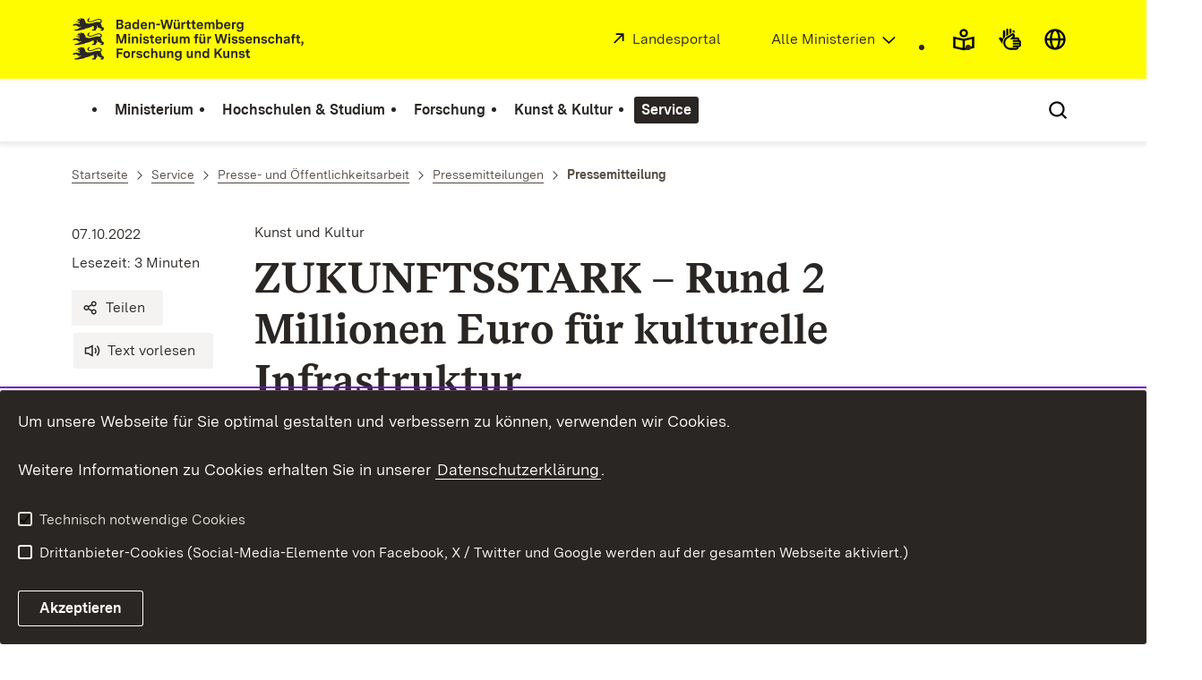

--- FILE ---
content_type: image/svg+xml
request_url: https://assets.baden-wuerttemberg.de/2024/current/media/images/logos/logo-m-mwk_de.svg
body_size: 58920
content:
<?xml version="1.0" encoding="UTF-8"?>
<svg width="277px" height="42px" viewBox="0 0 277 42" version="1.1" xmlns="http://www.w3.org/2000/svg" xmlns:xlink="http://www.w3.org/1999/xlink">
    <title>logo-m-mwk</title>
    <g id="logo-m-mwk" stroke="none" stroke-width="1" fill="none" fill-rule="evenodd">
        <g id="BaWue_MWK_Logo_rgb_pos" transform="translate(1, 1)" fill="#2A2623" fill-rule="nonzero">
            <g id="MInisterien_in_Pfade" transform="translate(40.8616, 14.8326)">
                <polygon id="Path" points="0 0.214500527 2.35837695 0.214500527 4.653675 7.04968387 6.93642341 0.214500527 9.29480036 0.214500527 9.29480036 9.04219435 7.71831396 9.04219435 7.71831396 2.39604385 5.52391884 9.04219435 3.78345061 9.04219435 1.57650585 2.39604385 1.57650585 9.04219435 1.94567899e-05 9.04219435 1.94567899e-05 0.214500527"></polygon>
                <path d="M11.1487017,0 L12.826091,0 L12.826091,1.65203345 L11.1487017,1.65203345 L11.1487017,0 L11.1487017,0 Z M11.1739566,2.53476392 L12.8009917,2.53476392 L12.8009917,9.0422138 L11.1739566,9.0422138 L11.1739566,2.53476392 Z" id="Shape"></path>
                <path d="M14.5410708,2.53476392 L16.1048519,2.53476392 L16.1048519,3.55638956 C16.4706201,2.81235971 17.202137,2.42133643 18.185814,2.42133643 C19.6361425,2.42133643 20.3549347,3.29153735 20.3549347,4.76704805 L20.3549347,9.04219435 L18.7280942,9.04219435 L18.7280942,5.05717339 C18.7280942,4.26259729 18.2741672,3.85904446 17.592985,3.85904446 C16.7480156,3.85904446 16.1553812,4.43910058 16.1553812,5.51107791 L16.1553812,9.04219435 L14.5410708,9.04219435 L14.5410708,2.53474446 L14.5410708,2.53476392 Z" id="Path"></path>
                <path d="M22.0070691,0 L23.6844584,0 L23.6844584,1.65203345 L22.0070691,1.65203345 L22.0070691,0 L22.0070691,0 Z M22.0323435,2.53476392 L23.6591841,2.53476392 L23.6591841,9.0422138 L22.0323435,9.0422138 L22.0323435,2.53476392 Z" id="Shape"></path>
                <path d="M24.9708052,7.3396341 L26.5472916,7.01188119 C26.6607247,7.642289 27.1904747,7.93241434 27.9848954,7.93241434 C28.6660776,7.93241434 29.044376,7.71808891 29.044376,7.27673341 C29.044376,6.79736121 28.6155289,6.65866059 28.0101698,6.5452331 L27.1526701,6.39380838 C26.1562685,6.21730509 25.0717081,5.83900592 25.0717081,4.43910058 C25.0717081,3.11499514 26.055385,2.42131697 27.6824202,2.42131697 C29.1956331,2.42131697 30.2298587,3.02664622 30.4569195,4.25004827 L28.905688,4.57780119 C28.8426091,3.95992294 28.375938,3.65726804 27.6193412,3.65726804 C26.9509032,3.65726804 26.6104094,3.90939614 26.6104094,4.32567309 C26.6104094,4.80485073 27.0139821,4.96882446 27.6193412,5.08225195 L28.6408227,5.27149881 C29.6244996,5.44800211 30.6081571,5.81375226 30.6081571,7.11277912 C30.6081571,8.51248991 29.4732425,9.18091441 27.9470909,9.18091441 C26.5598412,9.18091441 25.2609448,8.65119053 24.9708052,7.3396341 L24.9708052,7.3396341 Z" id="Path"></path>
                <path d="M32.2855269,7.18838448 L32.2855269,3.95992294 L31.1631426,3.95992294 L31.1631426,2.53474446 L32.2855269,2.53474446 L32.2855269,1.04668475 L33.9125621,0.592780233 L33.9125621,2.53474446 L35.2241832,2.53474446 L35.2241832,3.95992294 L33.9125621,3.95992294 L33.9125621,6.92351281 C33.9125621,7.41541456 34.0765439,7.61719098 34.5810001,7.61719098 L35.3628907,7.61719098 L35.3628907,9.04217489 L34.1396228,9.04217489 C32.9036302,9.04217489 32.2855269,8.43684565 32.2855269,7.18836502 L32.2855269,7.18838448 Z" id="Path"></path>
                <path d="M36.2331345,5.87682806 C36.2331345,3.90939614 37.3051647,2.42133643 39.3733826,2.42133643 C41.4921491,2.42133643 42.3498628,3.94721828 42.3498628,5.82630127 L42.3498628,6.24257821 L37.8221705,6.24257821 C37.9230734,7.32708509 38.452804,7.86933854 39.4364809,7.86933854 C40.1680173,7.86933854 40.6093946,7.59193731 40.811181,7.03695975 L42.3371381,7.36488777 C41.9335653,8.55029259 40.8995342,9.18089496 39.4112066,9.18089496 C37.5069511,9.18089496 36.2331345,7.99549014 36.2331345,5.87682806 L36.2331345,5.87682806 Z M40.7606322,5.14534721 C40.710278,4.22481406 40.2689008,3.73289285 39.3733826,3.73289285 C38.4778643,3.73289285 38.0114073,4.22479461 37.8599751,5.14534721 L40.7606322,5.14534721 Z" id="Shape"></path>
                <path d="M43.7118381,2.53476392 L45.2755998,2.53476392 L45.2755998,3.69509018 C45.4899358,2.95106032 46.0449407,2.45915856 46.8773605,2.45915856 L47.4449151,2.45915856 L47.4449151,4.04831077 L46.8646358,4.04831077 C45.754801,4.04831077 45.3261485,4.7039917 45.3261485,5.83904484 L45.3261485,9.04223326 L43.7118381,9.04223326 L43.7118381,2.53478338 L43.7118381,2.53476392 Z" id="Path"></path>
                <path d="M48.5293003,0 L50.2066897,0 L50.2066897,1.65203345 L48.5293003,1.65203345 L48.5293003,0 L48.5293003,0 Z M48.5545553,2.53476392 L50.1815904,2.53476392 L50.1815904,9.0422138 L48.5545553,9.0422138 L48.5545553,2.53476392 Z" id="Shape"></path>
                <path d="M51.8588046,6.83518334 L51.8588046,2.53476392 L53.473115,2.53476392 L53.473115,6.57033112 C53.473115,7.37743678 53.9019621,7.78100907 54.5829497,7.78100907 C55.3900952,7.78100907 55.9198452,7.12532813 55.9198452,6.10389705 L55.9198452,2.53476392 L57.5466858,2.53476392 L57.5466858,9.04223326 L56.0205341,9.04223326 L56.0205341,7.93245325 C55.6800403,8.77738104 54.9612481,9.18093387 54.0279254,9.18093387 C52.6281455,9.18093387 51.8588046,8.31073295 51.8588046,6.83522225 L51.8588046,6.83518334 Z" id="Path"></path>
                <path d="M59.3249197,2.53476392 L60.901445,2.53476392 L60.901445,3.49331376 C61.2293892,2.78708658 61.8978466,2.42133643 62.6922674,2.42133643 C63.4866881,2.42133643 64.2056748,2.78708658 64.4327356,3.61946536 C64.8110339,2.78708658 65.5803749,2.42133643 66.5136976,2.42133643 C67.6613369,2.42133643 68.5819349,3.14009316 68.5819349,4.52746896 L68.5819349,9.0422138 L66.9676245,9.0422138 L66.9676245,4.90576812 C66.9676245,4.19954094 66.5893262,3.85906391 65.9839476,3.85906391 C65.30296,3.85906391 64.7732099,4.32569254 64.7732099,5.24624515 L64.7732099,9.0422138 L63.1463694,9.0422138 L63.1463694,4.90576812 C63.1463694,4.19954094 62.768071,3.85906391 62.1626925,3.85906391 C61.4942544,3.85906391 60.9519548,4.32569254 60.9519548,5.24624515 L60.9519548,9.0422138 L59.3249197,9.0422138 L59.3249197,2.53476392 L59.3249197,2.53476392 Z" id="Path"></path>
                <path d="M73.6772012,3.95994239 L72.6933492,3.95994239 L72.6933492,2.53476392 L73.6772012,2.53476392 L73.6772012,1.97996147 C73.6772012,0.655856035 74.3076401,0.075605356 75.4427493,0.075605356 L76.6660171,0.075605356 L76.6660171,1.43770803 L75.8841265,1.43770803 C75.4427298,1.43770803 75.3040418,1.61421132 75.3040418,2.05558628 L75.3040418,2.53476392 L76.5147795,2.53476392 L76.5147795,3.95994239 L75.3040418,3.95994239 L75.3040418,9.0422138 L73.6772012,9.0422138 L73.6772012,3.95994239 Z" id="Path"></path>
                <path d="M77.6498691,6.83518334 L77.6498691,2.53476392 L79.2641795,2.53476392 L79.2641795,6.57033112 C79.2641795,7.37743678 79.6928321,7.78100907 80.3740143,7.78100907 C81.1811597,7.78100907 81.7107152,7.12532813 81.7107152,6.10389705 L81.7107152,2.53476392 L83.3377503,2.53476392 L83.3377503,9.04223326 L81.8117932,9.04223326 L81.8117932,7.93245325 C81.4711048,8.77738104 80.7523126,9.18093387 79.8189899,9.18093387 C78.41921,9.18093387 77.6498691,8.31073295 77.6498691,6.83522225 L77.6498691,6.83518334 Z M78.5957415,0.227049538 L79.9957159,0.227049538 L79.9957159,1.67730657 L78.5957415,1.67730657 L78.5957415,0.227049538 Z M81.0171974,0.227049538 L82.4171718,0.227049538 L82.4171718,1.67730657 L81.0171974,1.67730657 L81.0171974,0.227049538 Z" id="Shape"></path>
                <path d="M85.1287673,2.53476392 L86.6925289,2.53476392 L86.6925289,3.69509018 C86.9070401,2.95106032 87.4618699,2.45915856 88.2942897,2.45915856 L88.8618443,2.45915856 L88.8618443,4.04831077 L88.281565,4.04831077 C87.1717302,4.04831077 86.7430777,4.7039917 86.7430777,5.83904484 L86.7430777,9.04223326 L85.1287673,9.04223326 L85.1287673,2.53478338 L85.1287673,2.53476392 Z" id="Path"></path>
                <polygon id="Path" points="92.0399163 0.214500527 93.7676598 0.214500527 95.3188913 6.82263433 96.983731 0.214500527 98.9007112 0.214500527 100.565376 6.82263433 102.116607 0.214500527 103.844545 0.214500527 101.599601 9.04219435 99.6826212 9.04219435 97.942153 2.53474446 96.2016848 9.04219435 94.2847045 9.04219435 92.0399552 0.214500527"></polygon>
                <path d="M104.954361,0 L106.63175,0 L106.63175,1.65203345 L104.954361,1.65203345 L104.954361,0 L104.954361,0 Z M104.979635,2.53476392 L106.60667,2.53476392 L106.60667,9.0422138 L104.979635,9.0422138 L104.979635,2.53476392 Z" id="Shape"></path>
                <path d="M107.918077,7.3396341 L109.494583,7.01188119 C109.608016,7.642289 110.137766,7.93241434 110.932362,7.93241434 C111.61335,7.93241434 111.991648,7.71808891 111.991648,7.27673341 C111.991648,6.79736121 111.562801,6.65866059 110.957442,6.5452331 L110.099942,6.39380838 C109.10354,6.21730509 108.01898,5.83900592 108.01898,4.43910058 C108.01898,3.11499514 109.002657,2.42131697 110.629498,2.42131697 C112.1431,2.42131697 113.177131,3.02664622 113.404172,4.25004827 L111.852941,4.57780119 C111.789862,3.95992294 111.323191,3.65726804 110.566594,3.65726804 C109.898156,3.65726804 109.557662,3.90939614 109.557662,4.32567309 C109.557662,4.80485073 109.961235,4.96882446 110.566594,5.08225195 L111.588075,5.27149881 C112.571752,5.44800211 113.555604,5.81375226 113.555604,7.11277912 C113.555604,8.51248991 112.420495,9.18091441 110.894363,9.18091441 C109.507113,9.18091441 108.208042,8.65119053 107.918077,7.3396341 L107.918077,7.3396341 Z" id="Path"></path>
                <path d="M114.438398,7.3396341 L116.014904,7.01188119 C116.128337,7.642289 116.658087,7.93241434 117.452682,7.93241434 C118.13367,7.93241434 118.511968,7.71808891 118.511968,7.27673341 C118.511968,6.79736121 118.083121,6.65866059 117.477762,6.5452331 L116.620263,6.39380838 C115.623861,6.21730509 114.539301,5.83900592 114.539301,4.43910058 C114.539301,3.11499514 115.522978,2.42131697 117.149818,2.42131697 C118.66342,2.42131697 119.697451,3.02664622 119.924493,4.25004827 L118.373261,4.57780119 C118.310182,3.95992294 117.843511,3.65726804 117.086914,3.65726804 C116.418476,3.65726804 116.077982,3.90939614 116.077982,4.32567309 C116.077982,4.80485073 116.481555,4.96882446 117.086914,5.08225195 L118.108396,5.27149881 C119.092073,5.44800211 120.075925,5.81375226 120.075925,7.11277912 C120.075925,8.51248991 118.940816,9.18091441 117.414683,9.18091441 C116.027434,9.18091441 114.728362,8.65119053 114.438398,7.3396341 L114.438398,7.3396341 Z" id="Path"></path>
                <path d="M120.958718,5.87682806 C120.958718,3.90939614 122.030748,2.42133643 124.098966,2.42133643 C126.217733,2.42133643 127.075446,3.94721828 127.075446,5.82630127 L127.075446,6.24257821 L122.547754,6.24257821 C122.648657,7.32708509 123.178388,7.86933854 124.162065,7.86933854 C124.893601,7.86933854 125.334978,7.59193731 125.536765,7.03695975 L127.062722,7.36488777 C126.659149,8.55029259 125.625118,9.18089496 124.13679,9.18089496 C122.232535,9.18089496 120.958718,7.99549014 120.958718,5.87682806 L120.958718,5.87682806 Z M125.486216,5.14534721 C125.435862,4.22481406 124.994484,3.73289285 124.098966,3.73289285 C123.203448,3.73289285 122.736991,4.22479461 122.585559,5.14534721 L125.486216,5.14534721 Z" id="Shape"></path>
                <path d="M128.437402,2.53476392 L130.001183,2.53476392 L130.001183,3.55638956 C130.366952,2.81235971 131.098469,2.42133643 132.082145,2.42133643 C133.532474,2.42133643 134.251266,3.29153735 134.251266,4.76704805 L134.251266,9.04219435 L132.624426,9.04219435 L132.624426,5.05717339 C132.624426,4.26259729 132.170499,3.85904446 131.489317,3.85904446 C130.644347,3.85904446 130.051713,4.43910058 130.051713,5.51107791 L130.051713,9.04219435 L128.437402,9.04219435 L128.437402,2.53474446 L128.437402,2.53476392 Z" id="Path"></path>
                <path d="M135.550532,7.3396341 L137.127038,7.01188119 C137.240471,7.642289 137.770221,7.93241434 138.564817,7.93241434 C139.245805,7.93241434 139.624103,7.71808891 139.624103,7.27673341 C139.624103,6.79736121 139.195256,6.65866059 138.589897,6.5452331 L137.732397,6.39380838 C136.735996,6.21730509 135.651435,5.83900592 135.651435,4.43910058 C135.651435,3.11499514 136.635112,2.42131697 138.261953,2.42131697 C139.775555,2.42131697 140.809586,3.02664622 141.036627,4.25004827 L139.485396,4.57780119 C139.422317,3.95992294 138.955646,3.65726804 138.199049,3.65726804 C137.530611,3.65726804 137.190117,3.90939614 137.190117,4.32567309 C137.190117,4.80485073 137.59369,4.96882446 138.199049,5.08225195 L139.22053,5.27149881 C140.204207,5.44800211 141.188059,5.81375226 141.188059,7.11277912 C141.188059,8.51248991 140.05295,9.18091441 138.526818,9.18091441 C137.139568,9.18091441 135.840497,8.65119053 135.550532,7.3396341 L135.550532,7.3396341 Z" id="Path"></path>
                <path d="M142.070833,5.8642985 C142.070833,3.93466927 143.092334,2.42133643 145.26165,2.42133643 C146.850686,2.42133643 147.859617,3.22844209 148.073953,4.57782065 L146.459643,4.90574866 C146.409289,4.19952148 145.967912,3.82124178 145.248905,3.82124178 C144.113991,3.82124178 143.722948,4.66616957 143.722948,5.81375226 C143.722948,6.99915708 144.139071,7.76846006 145.223826,7.76846006 C145.967892,7.76846006 146.396545,7.41543402 146.459643,6.67140416 L148.073953,7.01188119 C147.847087,8.36124029 146.762332,9.18089496 145.160747,9.18089496 C143.004156,9.18089496 142.070833,7.69283524 142.070833,5.86427905 L142.070833,5.8642985 Z" id="Path"></path>
                <path d="M149.461184,0.0755859002 L151.075514,0.0755859002 L151.075514,3.46802118 C151.453812,2.78706713 152.160074,2.42131697 153.105927,2.42131697 C154.556255,2.42131697 155.275242,3.29151789 155.275242,4.76702859 L155.275242,9.04217489 L153.648207,9.04217489 L153.648207,5.05715393 C153.648207,4.26257783 153.19428,3.859025 152.513098,3.859025 C151.668128,3.859025 151.075494,4.43908112 151.075494,5.51105845 L151.075494,9.04217489 L149.461184,9.04217489 L149.461184,0.0755859002 L149.461184,0.0755859002 Z" id="Path"></path>
                <path d="M156.599413,7.25147974 C156.599413,5.82630127 157.721797,5.46074567 158.66765,5.3218505 L159.979271,5.14534721 C160.471197,5.0697224 160.799161,4.95610035 160.799161,4.45184415 C160.799161,3.92212026 160.433393,3.66981705 159.714406,3.66981705 C158.819082,3.66981705 158.428059,4.02301819 158.314626,4.61562332 L156.788475,4.28787041 C157.103889,3.00139255 158.200999,2.42131697 159.802759,2.42131697 C161.568307,2.42131697 162.426002,3.12754415 162.426002,4.5905253 L162.426002,9.04219435 L160.912594,9.04219435 L160.912594,7.93241434 C160.521552,8.70171732 159.777485,9.18089496 158.718199,9.18089496 C157.482206,9.18089496 156.599413,8.4999409 156.599413,7.25146028 L156.599413,7.25147974 Z M159.184851,7.84408487 C160.143253,7.84408487 160.799161,7.25147974 160.799161,6.33075203 L160.799161,5.97772599 C160.559376,6.06607492 160.307235,6.12895616 159.941467,6.17950241 L159.20993,6.2929299 C158.743279,6.3560057 158.226253,6.50743042 158.226253,7.087506 C158.226253,7.59195677 158.579472,7.84408487 159.184851,7.84408487 Z" id="Shape"></path>
                <path d="M164.519494,3.95994239 L163.535642,3.95994239 L163.535642,2.53476392 L164.519494,2.53476392 L164.519494,1.97996147 C164.519494,0.655856035 165.149933,0.075605356 166.285042,0.075605356 L167.50831,0.075605356 L167.50831,1.43770803 L166.726419,1.43770803 C166.285022,1.43770803 166.146334,1.61421132 166.146334,2.05558628 L166.146334,2.53476392 L167.357072,2.53476392 L167.357072,3.95994239 L166.146334,3.95994239 L166.146334,9.0422138 L164.519494,9.0422138 L164.519494,3.95994239 Z" id="Path"></path>
                <path d="M169.072091,7.18838448 L169.072091,3.95992294 L167.949706,3.95992294 L167.949706,2.53474446 L169.072091,2.53474446 L169.072091,1.04668475 L170.699126,0.592780233 L170.699126,2.53474446 L172.010747,2.53474446 L172.010747,3.95992294 L170.699126,3.95992294 L170.699126,6.92351281 C170.699126,7.41541456 170.863108,7.61719098 171.367564,7.61719098 L172.149454,7.61719098 L172.149454,9.04217489 L170.926187,9.04217489 C169.690194,9.04217489 169.072091,8.43684565 169.072091,7.18836502 L169.072091,7.18838448 Z" id="Path"></path>
                <path d="M174.154788,8.92878631 L173.309624,8.92878631 L173.309624,7.25147974 L175.138445,7.25147974 L175.138445,8.80263471 C175.138445,10.4799413 174.104239,11.0978195 173.070014,11.2492443 L172.868227,10.3790433 C173.839354,10.1897965 174.129494,9.72316786 174.154768,8.92878631 L174.154788,8.92878631 Z" id="Path"></path>
                <polygon id="Path" points="0.200638417 13.7796306 5.92632416 13.7796306 5.92632416 15.3433151 1.86528353 15.3433151 1.86528353 17.4367236 5.5102018 17.4367236 5.5102018 19.0006026 1.86528353 19.0006026 1.86528353 22.6073439 0.20061896 22.6073439 0.20061896 13.7796501"></polygon>
                <path d="M6.50662292,19.3663333 C6.50662292,17.2727498 7.75516512,15.9864471 9.68469497,15.9864471 C11.6269496,15.9864471 12.8629616,17.2727304 12.8629616,19.3663333 C12.8629616,21.4599363 11.626969,22.7460251 9.68469497,22.7460251 C7.75516512,22.7460251 6.50662292,21.4597418 6.50662292,19.3663333 Z M9.68467552,21.2201432 C10.6054486,21.2201432 11.2233574,20.6400871 11.2233574,19.3663333 C11.2233574,18.0925796 10.6054486,17.5123289 9.68467552,17.5123289 C8.76390239,17.5123289 8.1587184,18.0925796 8.1587184,19.3663333 C8.1587184,20.6400871 8.77662713,21.2201432 9.68467552,21.2201432 Z" id="Shape"></path>
                <path d="M14.2376422,16.0998746 L15.8014038,16.0998746 L15.8014038,17.2602008 C16.0157398,16.516171 16.5707448,16.0242692 17.4031646,16.0242692 L17.9707192,16.0242692 L17.9707192,17.6134214 L17.3904399,17.6134214 C16.2806051,17.6134214 15.8519526,18.2691023 15.8519526,19.4041555 L15.8519526,22.6073439 L14.2376422,22.6073439 L14.2376422,16.099894 L14.2376422,16.0998746 Z" id="Path"></path>
                <path d="M18.702061,20.9047447 L20.2785668,20.5769918 C20.3919999,21.2073996 20.9217499,21.497525 21.7163458,21.497525 C22.3973334,21.497525 22.7756318,21.2831996 22.7756318,20.841844 C22.7756318,20.3624718 22.3467847,20.2237712 21.7414256,20.1103437 L20.8839259,19.958919 C19.8875243,19.7824157 18.8029639,19.4041166 18.8029639,18.0042112 C18.8029639,16.6801058 19.7866408,15.9864276 21.4134814,15.9864276 C22.9270834,15.9864276 23.9611145,16.5917569 24.1881558,17.8151589 L22.6369243,18.1429118 C22.5738454,17.5250336 22.1071743,17.2223787 21.3505776,17.2223787 C20.6821396,17.2223787 20.3416457,17.4745068 20.3416457,17.8907837 C20.3416457,18.3699614 20.7452185,18.5339351 21.3505776,18.6473626 L22.372059,18.8366095 C23.355736,19.0131127 24.339588,19.3788629 24.339588,20.6778898 C24.339588,22.0776006 23.2044789,22.7460251 21.6783467,22.7460251 C20.291097,22.7460251 18.9920255,22.2163012 18.702061,20.9047447 L18.702061,20.9047447 Z" id="Path"></path>
                <path d="M25.222362,19.4294091 C25.222362,17.4997799 26.2438629,15.9864471 28.4131783,15.9864471 C30.0022143,15.9864471 31.0111461,16.7935527 31.2254821,18.1429313 L29.6111717,18.4708593 C29.5608176,17.7646321 29.1194403,17.3863524 28.4004341,17.3863524 C27.2655195,17.3863524 26.874477,18.2312802 26.874477,19.3788629 C26.874477,20.5642677 27.2905993,21.3335707 28.3753543,21.3335707 C29.1194208,21.3335707 29.5480734,20.9805447 29.6111717,20.2365148 L31.2254821,20.5769918 C30.998616,21.9263509 29.913861,22.7460056 28.3122754,22.7460056 C26.1556848,22.7460056 25.222362,21.2579459 25.222362,19.4293897 L25.222362,19.4294091 Z" id="Path"></path>
                <path d="M32.6127123,13.640716 L34.2270422,13.640716 L34.2270422,17.0331513 C34.6053405,16.3521972 35.3116026,15.9864471 36.2574555,15.9864471 C37.7077841,15.9864471 38.4267708,16.856648 38.4267708,18.3321587 L38.4267708,22.607305 L36.7997357,22.607305 L36.7997357,18.622284 C36.7997357,17.8277079 36.3458088,17.4241551 35.6646266,17.4241551 C34.8196571,17.4241551 34.2270227,18.0042112 34.2270227,19.0761885 L34.2270227,22.607305 L32.6127123,22.607305 L32.6127123,13.640716 L32.6127123,13.640716 Z" id="Path"></path>
                <path d="M40.0914354,20.4003134 L40.0914354,16.099894 L41.7057458,16.099894 L41.7057458,20.1354612 C41.7057458,20.9425669 42.1345929,21.3461392 42.8155805,21.3461392 C43.622726,21.3461392 44.152476,20.6904582 44.152476,19.6690271 L44.152476,16.099894 L45.7793166,16.099894 L45.7793166,22.6073634 L44.2531649,22.6073634 L44.2531649,21.4975833 C43.9126711,22.3425111 43.1938789,22.746064 42.2605561,22.746064 C40.8607763,22.746064 40.0914354,21.875863 40.0914354,20.4003523 L40.0914354,20.4003134 Z" id="Path"></path>
                <path d="M47.5702946,16.0998746 L49.1340757,16.0998746 L49.1340757,17.1215002 C49.4998439,16.3774703 50.2313609,15.9864471 51.2150378,15.9864471 C52.6653664,15.9864471 53.3841586,16.856648 53.3841586,18.3321587 L53.3841586,22.607305 L51.757318,22.607305 L51.757318,18.622284 C51.757318,17.8277079 51.3033911,17.4241551 50.6222089,17.4241551 C49.7772394,17.4241551 49.184605,18.0042112 49.184605,19.0761885 L49.184605,22.607305 L47.5702946,22.607305 L47.5702946,16.0998551 L47.5702946,16.0998746 Z" id="Path"></path>
                <path d="M54.7841524,23.1621269 L56.3606388,22.8216499 C56.4487975,23.4397227 56.9154686,23.8936272 57.9118703,23.8936272 C58.9333518,23.8936272 59.5387109,23.3766469 59.5387109,22.3930185 L59.5387109,21.2957875 C59.1856674,21.9894656 58.4416009,22.3930185 57.5082976,22.3930185 C55.9823404,22.3930185 54.7085433,21.3588633 54.7085433,19.2401817 C54.7085433,17.0836975 56.0201644,15.9864665 57.5839261,15.9864665 C58.5550534,15.9864665 59.2109612,16.4152925 59.5134559,17.0080922 L59.5134559,16.099894 L61.1152167,16.099894 L61.1152167,22.1912421 C61.1152167,24.2468283 59.6648881,25.1673809 57.8991455,25.1673809 C56.3101095,25.1673809 55.1121161,24.4611538 54.7841524,23.1621463 L54.7841524,23.1621269 Z M57.9118703,21.0309353 C58.7568398,21.0309353 59.4883567,20.5011919 59.4883567,19.2527307 C59.4883567,18.0547964 58.8199187,17.4745457 57.9371252,17.4745457 C57.0543317,17.4745457 56.3606388,18.0295232 56.3606388,19.2654743 C56.3606388,20.4634087 57.0416265,21.0309353 57.9118703,21.0309353 L57.9118703,21.0309353 Z" id="Shape"></path>
                <path d="M65.9203239,20.4003134 L65.9203239,16.099894 L67.5346343,16.099894 L67.5346343,20.1354612 C67.5346343,20.9425669 67.9634814,21.3461392 68.6444691,21.3461392 C69.4516145,21.3461392 69.9813645,20.6904582 69.9813645,19.6690271 L69.9813645,16.099894 L71.6082051,16.099894 L71.6082051,22.6073634 L70.0820534,22.6073634 L70.0820534,21.4975833 C69.7415596,22.3425111 69.0227674,22.746064 68.0894447,22.746064 C66.6896648,22.746064 65.9203239,21.875863 65.9203239,20.4003523 L65.9203239,20.4003134 Z" id="Path"></path>
                <path d="M73.3991832,16.0998746 L74.9629643,16.0998746 L74.9629643,17.1215002 C75.3287325,16.3774703 76.0602494,15.9864471 77.0439263,15.9864471 C78.4942549,15.9864471 79.2130471,16.856648 79.2130471,18.3321587 L79.2130471,22.607305 L77.5862065,22.607305 L77.5862065,18.622284 C77.5862065,17.8277079 77.1322796,17.4241551 76.4510974,17.4241551 C75.6061279,17.4241551 75.0134936,18.0042112 75.0134936,19.0761885 L75.0134936,22.607305 L73.3991832,22.607305 L73.3991832,16.0998551 L73.3991832,16.0998746 Z" id="Path"></path>
                <path d="M80.5121575,19.3788824 C80.5121575,17.3610987 81.5714435,15.9864665 83.3624604,15.9864665 C84.2705088,15.9864665 84.9640266,16.3522167 85.3172647,16.982819 L85.3172647,13.6407549 L86.9315751,13.6407549 L86.9315751,22.6073439 L85.4181676,22.6073439 L85.4181676,21.5353666 C85.1533023,22.2037716 84.4723147,22.7460445 83.3624799,22.7460445 C81.5842071,22.7460445 80.5121575,21.3966854 80.5121575,19.3789018 L80.5121575,19.3788824 Z M83.7280341,21.2704949 C84.7497101,21.2704949 85.3172647,20.5011919 85.3172647,19.3157871 C85.3172647,18.1934581 84.7622597,17.4619772 83.7280341,17.4619772 C82.7065526,17.4619772 82.1642724,18.1934775 82.1642724,19.3536092 C82.1642724,20.5011919 82.7065526,21.2704949 83.7280341,21.2704949 Z" id="Shape"></path>
                <polygon id="Path" points="91.9886088 13.7796306 93.6532733 13.7796306 93.6532733 17.7141248 97.184564 13.7796306 99.3664289 13.7796306 96.0116503 17.3358256 99.3789591 22.6073244 97.3738007 22.6073244 94.8514419 18.5592277 93.6532539 19.845511 93.6532539 22.6073244 91.9885893 22.6073244 91.9885893 13.7796306"></polygon>
                <path d="M100.085416,20.4003134 L100.085416,16.099894 L101.699726,16.099894 L101.699726,20.1354612 C101.699726,20.9425669 102.128379,21.3461392 102.809561,21.3461392 C103.616706,21.3461392 104.146262,20.6904582 104.146262,19.6690271 L104.146262,16.099894 L105.773297,16.099894 L105.773297,22.6073634 L104.24734,22.6073634 L104.24734,21.4975833 C103.906651,22.3425111 103.187859,22.746064 102.254536,22.746064 C100.854757,22.746064 100.085416,21.875863 100.085416,20.4003523 L100.085416,20.4003134 Z" id="Path"></path>
                <path d="M107.5641,16.0998746 L109.127881,16.0998746 L109.127881,17.1215002 C109.493649,16.3774703 110.225166,15.9864471 111.208843,15.9864471 C112.659172,15.9864471 113.377964,16.856648 113.377964,18.3321587 L113.377964,22.607305 L111.751123,22.607305 L111.751123,18.622284 C111.751123,17.8277079 111.297196,17.4241551 110.616014,17.4241551 C109.771045,17.4241551 109.17841,18.0042112 109.17841,19.0761885 L109.17841,22.607305 L107.5641,22.607305 L107.5641,16.0998551 L107.5641,16.0998746 Z" id="Path"></path>
                <path d="M114.67723,20.9047447 L116.253736,20.5769918 C116.367169,21.2073996 116.896919,21.497525 117.691515,21.497525 C118.372502,21.497525 118.750801,21.2831996 118.750801,20.841844 C118.750801,20.3624718 118.321953,20.2237712 117.716594,20.1103437 L116.859095,19.958919 C115.862693,19.7824157 114.778133,19.4041166 114.778133,18.0042112 C114.778133,16.6801058 115.76181,15.9864276 117.38865,15.9864276 C118.902252,15.9864276 119.936283,16.5917569 120.163325,17.8151589 L118.612093,18.1429118 C118.549014,17.5250336 118.082343,17.2223787 117.325746,17.2223787 C116.657308,17.2223787 116.316815,17.4745068 116.316815,17.8907837 C116.316815,18.3699614 116.720387,18.5339351 117.325746,18.6473626 L118.347228,18.8366095 C119.330905,19.0131127 120.314757,19.3788629 120.314757,20.6778898 C120.314757,22.0776006 119.179648,22.7460251 117.653515,22.7460251 C116.266266,22.7460251 114.967194,22.2163012 114.67723,20.9047447 L114.67723,20.9047447 Z" id="Path"></path>
                <path d="M121.992166,20.7535146 L121.992166,17.525053 L120.869606,17.525053 L120.869606,16.0998746 L121.992166,16.0998746 L121.992166,14.6118148 L123.619006,14.1579103 L123.619006,16.0998746 L124.930627,16.0998746 L124.930627,17.525053 L123.619006,17.525053 L123.619006,20.4886429 C123.619006,20.9805447 123.782988,21.1823211 124.287444,21.1823211 L125.069335,21.1823211 L125.069335,22.607305 L123.846067,22.607305 C122.610074,22.607305 121.992166,22.0019757 121.992166,20.7534951 L121.992166,20.7535146 Z" id="Path"></path>
            </g>
            <g id="BAWUE_in_Pfade" transform="translate(40.8592, 1.3382)">
                <path d="M0,0.138700613 L4.06084607,0.138700613 C5.66260683,0.138700613 6.41941759,1.21067794 6.41941759,2.30790894 C6.41941759,3.16536629 5.97802085,4.02301819 5.0825221,4.31314353 C6.15455231,4.61581788 6.6968325,5.49854835 6.6968325,6.44435462 C6.6968325,7.75591105 5.70043083,8.96658899 3.8339799,8.96658899 L0,8.96658899 L0,0.138700613 Z M3.55656499,3.70781429 C4.32571135,3.70781429 4.71675391,3.22844209 4.71675391,2.64838597 C4.71675391,2.10613253 4.36371046,1.69003069 3.63219353,1.69003069 L1.66466457,1.69003069 L1.66466457,3.70781429 L3.55656499,3.70781429 Z M3.65727333,7.40270991 C4.59059608,7.40270991 5.00689356,6.82265378 5.00689356,6.17950241 C5.00689356,5.56162415 4.57804645,5.03191972 3.73307698,5.03191972 L1.66464511,5.03191972 L1.66464511,7.40270991 L3.65725387,7.40270991 L3.65727333,7.40270991 Z" id="Shape"></path>
                <path d="M7.74376345,7.17585493 C7.74376345,5.75067645 8.86614782,5.3849263 9.81200075,5.24622569 L11.1236219,5.0697224 C11.6155479,4.99409759 11.9435115,4.8806701 11.9435115,4.37604423 C11.9435115,3.8465149 11.5777433,3.59419224 10.8587566,3.59419224 C9.96343295,3.59419224 9.57240984,3.94739338 9.45897675,4.53999851 L7.93282507,4.2122456 C8.24823909,2.92576774 9.3453491,2.34569216 10.9471099,2.34569216 C12.7126579,2.34569216 13.5703521,3.05191934 13.5703521,4.51490049 L13.5703521,8.96656953 L12.0569446,8.96656953 L12.0569446,7.85678953 C11.6659021,8.62609251 10.9218355,9.10527015 9.86254949,9.10527015 C8.62655691,9.10527015 7.74376345,8.42431609 7.74376345,7.17583547 L7.74376345,7.17585493 Z M10.3292011,7.76846006 C11.2876037,7.76846006 11.9435115,7.17585493 11.9435115,6.25512722 L11.9435115,5.90210118 C11.7037261,5.99025555 11.4515855,6.05333135 11.0858173,6.1038776 L10.3542809,6.21730509 C9.88762929,6.28038089 9.37060402,6.43180561 9.37060402,7.01188119 C9.37060402,7.51633195 9.72382258,7.76846006 10.3292011,7.76846006 Z" id="Shape"></path>
                <path d="M14.907053,5.73812744 C14.907053,3.72034384 15.966339,2.34571162 17.757356,2.34571162 C18.6654044,2.34571162 19.3589222,2.71146177 19.7121602,3.34206414 L19.7121602,0 L21.3264706,0 L21.3264706,8.96658899 L19.8130631,8.96658899 L19.8130631,7.89461166 C19.5481978,8.5630167 18.8672102,9.1052896 17.7573755,9.1052896 C15.9791027,9.1052896 14.907053,7.7559305 14.907053,5.7381469 L14.907053,5.73812744 Z M18.1229296,7.62975944 C19.1446057,7.62975944 19.7121602,6.86045646 19.7121602,5.67505164 C19.7121602,4.55272262 19.1571553,3.82124178 18.1229296,3.82124178 C17.1014482,3.82124178 16.559168,4.55274208 16.559168,5.71287378 C16.559168,6.86045646 17.1014482,7.62975944 18.1229296,7.62975944 L18.1229296,7.62975944 Z" id="Shape"></path>
                <path d="M22.7137203,5.80120325 C22.7137203,3.83377133 23.7857505,2.34571162 25.8539683,2.34571162 C27.9727349,2.34571162 28.8304486,3.87178802 28.8304486,5.75067645 L28.8304486,6.1669534 L24.3027563,6.1669534 C24.4036592,7.25146028 24.9333898,7.79371372 25.9170667,7.79371372 C26.6486031,7.79371372 27.0899804,7.5163125 27.2917667,6.96133494 L28.8177238,7.28926296 C28.4141511,8.47466778 27.38012,9.10527015 25.8917923,9.10527015 C23.9875368,9.10527015 22.7137203,7.91986533 22.7137203,5.80120325 L22.7137203,5.80120325 Z M27.2414126,5.0697224 C27.1908638,4.14918925 26.7494865,3.65726804 25.8539683,3.65726804 C24.9584501,3.65726804 24.491993,4.1491698 24.3405608,5.0697224 L27.2414126,5.0697224 Z" id="Shape"></path>
                <path d="M30.2176593,2.45933367 L31.7814404,2.45933367 L31.7814404,3.48076475 C32.1472086,2.73673489 32.8787256,2.34571162 33.8624025,2.34571162 C35.3127311,2.34571162 36.0315232,3.21591253 36.0315232,4.69142324 L36.0315232,8.96656953 L34.4046827,8.96656953 L34.4046827,4.98135402 C34.4046827,4.18697247 33.9507558,3.78341964 33.2695736,3.78341964 C32.4246041,3.78341964 31.8319697,4.36347576 31.8319697,5.43545309 L31.8319697,8.96656953 L30.2176593,8.96656953 L30.2176593,2.45933367 L30.2176593,2.45933367 Z" id="Path"></path>
                <polygon id="Path" points="37.3558886 3.89686659 40.8493746 3.89686659 40.8493746 5.34712363 37.3558886 5.34712363"></polygon>
                <polygon id="Path" points="41.265497 0.138700613 42.9932405 0.138700613 44.544472 6.74702897 46.2093116 0.138700613 48.1262919 0.138700613 49.7909564 6.74702897 51.3421879 0.138700613 53.070126 0.138700613 50.8251821 8.96658899 48.9082019 8.96658899 47.1677337 2.45933367 45.4272654 8.96658899 43.5102852 8.96658899 41.2655359 0.138700613"></polygon>
                <path d="M53.7134647,6.75955853 L53.7134647,2.45933367 L55.3277751,2.45933367 L55.3277751,6.49490087 C55.3277751,7.30200653 55.7566222,7.70557881 56.4376099,7.70557881 C57.2447553,7.70557881 57.7745054,7.04970332 57.7745054,6.02827224 L57.7745054,2.45933367 L59.4013459,2.45933367 L59.4013459,8.96658899 L57.8751942,8.96658899 L57.8751942,7.85680898 C57.5347004,8.70173677 56.8159082,9.1052896 55.8825855,9.1052896 C54.4828056,9.1052896 53.7134647,8.23508869 53.7134647,6.75957798 L53.7134647,6.75955853 Z M54.6593371,0.151424726 L56.0591169,0.151424726 L56.0591169,1.60168176 L54.6593371,1.60168176 L54.6593371,0.151424726 Z M57.080793,0.151424726 L58.4805728,0.151424726 L58.4805728,1.60168176 L57.080793,1.60168176 L57.080793,0.151424726 Z" id="Shape"></path>
                <path d="M60.8894985,2.45933367 L62.4532602,2.45933367 L62.4532602,3.61946536 C62.6675961,2.87543551 63.2226011,2.38353375 64.0550209,2.38353375 L64.6225755,2.38353375 L64.6225755,3.9724914 L64.0422962,3.9724914 C62.9324614,3.9724914 62.5038089,4.62836689 62.5038089,5.76342002 L62.5038089,8.96660845 L60.8894985,8.96660845 L60.8894985,2.45933367 Z" id="Path"></path>
                <path d="M66.3628491,7.11277912 L66.3628491,3.88431758 L65.2404648,3.88431758 L65.2404648,2.45933367 L66.3628491,2.45933367 L66.3628491,0.971079395 L67.9898843,0.517174877 L67.9898843,2.45933367 L69.3015054,2.45933367 L69.3015054,3.88431758 L67.9898843,3.88431758 L67.9898843,6.84790745 C67.9898843,7.33980921 68.1538661,7.54158562 68.6583223,7.54158562 L69.4402128,7.54158562 L69.4402128,8.96656953 L68.216945,8.96656953 C66.9809524,8.96656953 66.3628491,8.36124029 66.3628491,7.11275967 L66.3628491,7.11277912 Z" id="Path"></path>
                <path d="M71.1552316,7.11277912 L71.1552316,3.88431758 L70.0328472,3.88431758 L70.0328472,2.45933367 L71.1552316,2.45933367 L71.1552316,0.971079395 L72.7822667,0.517174877 L72.7822667,2.45933367 L74.0938878,2.45933367 L74.0938878,3.88431758 L72.7822667,3.88431758 L72.7822667,6.84790745 C72.7822667,7.33980921 72.9462485,7.54158562 73.4507047,7.54158562 L74.2325953,7.54158562 L74.2325953,8.96656953 L73.0093275,8.96656953 C71.7733349,8.96656953 71.1552316,8.36124029 71.1552316,7.11275967 L71.1552316,7.11277912 Z" id="Path"></path>
                <path d="M75.1026446,5.80120325 C75.1026446,3.83377133 76.1746748,2.34571162 78.2428926,2.34571162 C80.3616592,2.34571162 81.2193729,3.87178802 81.2193729,5.75067645 L81.2193729,6.1669534 L76.6916806,6.1669534 C76.7925835,7.25146028 77.3223141,7.79371372 78.305991,7.79371372 C79.0375274,7.79371372 79.4789047,7.5163125 79.680691,6.96133494 L81.2066481,7.28926296 C80.8030754,8.47466778 79.7690443,9.10527015 78.2807166,9.10527015 C76.3764611,9.10527015 75.1026446,7.91986533 75.1026446,5.80120325 L75.1026446,5.80120325 Z M79.6303368,5.0697224 C79.5797881,4.14918925 79.1384108,3.65726804 78.2428926,3.65726804 C77.3473744,3.65726804 76.8809173,4.1491698 76.7294851,5.0697224 L79.6303368,5.0697224 L79.6303368,5.0697224 Z" id="Shape"></path>
                <path d="M82.5940534,2.45933367 L84.1705593,2.45933367 L84.1705593,3.41768895 C84.4985035,2.71146177 85.166961,2.34571162 85.9613817,2.34571162 C86.7558024,2.34571162 87.4747892,2.71146177 87.7018499,3.54384055 C88.0801483,2.71146177 88.8494892,2.34571162 89.782812,2.34571162 C90.9304513,2.34571162 91.8512438,3.06466291 91.8512438,4.45184415 L91.8512438,8.96658899 L90.2369334,8.96658899 L90.2369334,4.83014331 C90.2369334,4.12391613 89.8584405,3.7834391 89.2530814,3.7834391 C88.5720938,3.7834391 88.0423437,4.25006773 88.0423437,5.17062033 L88.0423437,8.96658899 L86.4155032,8.96658899 L86.4155032,4.83014331 C86.4155032,4.12391613 86.0372048,3.7834391 85.4318262,3.7834391 C84.7633882,3.7834391 84.2210886,4.25006773 84.2210886,5.17062033 L84.2210886,8.96658899 L82.5940534,8.96658899 L82.5940534,2.45933367 L82.5940534,2.45933367 Z" id="Path"></path>
                <path d="M94.9284324,7.94515791 L94.9284324,8.96658899 L93.4150249,8.96658899 L93.4150249,0 L95.0293353,0 L95.0293353,3.45549163 C95.3698292,2.78708658 96.0760912,2.34571162 97.0344937,2.34571162 C98.8127665,2.34571162 99.834248,3.72034384 99.834248,5.70032477 C99.834248,7.73063792 98.7624123,9.1052896 96.9841396,9.1052896 C95.9121094,9.1052896 95.1931226,8.58830928 94.9284519,7.94515791 L94.9284324,7.94515791 Z M96.6183519,7.62975944 C97.6525581,7.62975944 98.1821136,6.87318058 98.1821136,5.71287378 C98.1821136,4.55256698 97.6651078,3.83379079 96.6436263,3.83379079 C95.6094201,3.83379079 95.0293159,4.56529109 95.0293159,5.72559789 C95.0293159,6.8984537 95.6094006,7.62975944 96.6183519,7.62975944 Z" id="Shape"></path>
                <path d="M100.792826,5.80120325 C100.792826,3.83377133 101.864856,2.34571162 103.933074,2.34571162 C106.05184,2.34571162 106.909554,3.87178802 106.909554,5.75067645 L106.909554,6.1669534 L102.381862,6.1669534 C102.482765,7.25146028 103.012495,7.79371372 103.996172,7.79371372 C104.727708,7.79371372 105.169086,7.5163125 105.370872,6.96133494 L106.896829,7.28926296 C106.493256,8.47466778 105.459225,9.10527015 103.970898,9.10527015 C102.066642,9.10527015 100.792826,7.91986533 100.792826,5.80120325 L100.792826,5.80120325 Z M105.320518,5.0697224 C105.269969,4.14918925 104.828592,3.65726804 103.933074,3.65726804 C103.037555,3.65726804 102.571098,4.1491698 102.419666,5.0697224 L105.320518,5.0697224 L105.320518,5.0697224 Z" id="Shape"></path>
                <path d="M108.296804,2.45933367 L109.860565,2.45933367 L109.860565,3.61946536 C110.074901,2.87543551 110.629906,2.38353375 111.462326,2.38353375 L112.029881,2.38353375 L112.029881,3.9724914 L111.449601,3.9724914 C110.339767,3.9724914 109.911114,4.62836689 109.911114,5.76342002 L109.911114,8.96660845 L108.296804,8.96660845 L108.296804,2.45933367 Z" id="Path"></path>
                <path d="M112.647789,9.52156654 L114.224276,9.18089496 C114.312434,9.79896777 114.779106,10.2528723 115.775507,10.2528723 C116.796989,10.2528723 117.402348,9.73589197 117.402348,8.75226356 L117.402348,7.65503257 C117.049304,8.34871074 116.305238,8.75226356 115.371934,8.75226356 C113.845783,8.75226356 112.57218,7.71810837 112.57218,5.59942683 C112.57218,3.44294262 113.883801,2.34571162 115.447563,2.34571162 C116.41869,2.34571162 117.074404,2.77453757 117.377287,3.3671427 L117.377287,2.45933367 L118.978854,2.45933367 L118.978854,8.55048715 C118.978854,10.6060734 117.528525,11.526626 115.762977,11.526626 C114.173746,11.526626 112.975753,10.8203989 112.647809,9.52156654 L112.647789,9.52156654 Z M115.775507,7.39018035 C116.620477,7.39018035 117.351994,6.86043701 117.351994,5.61197584 C117.351994,4.41404147 116.683556,3.83379079 115.800762,3.83379079 C114.917969,3.83379079 114.224276,4.38876834 114.224276,5.62471941 C114.224276,6.82265378 114.905263,7.39018035 115.775507,7.39018035 L115.775507,7.39018035 Z" id="Shape"></path>
            </g>
            <g id="Logo_aktuell">
                <path d="M25.9535093,31.9242157 C26.7586701,31.7121666 27.3476855,30.8783675 27.2817659,29.9292732 C27.1994053,28.7526819 26.0853874,27.5081702 23.4433304,28.0300534 C22.4817953,28.2203898 21.6945931,28.5001841 20.9392221,28.8083255 C20.146319,29.1317593 19.3885743,29.4864001 18.5011307,29.8016235 C17.5872842,30.126244 16.820317,30.2665595 16.2237913,30.2159354 C15.6872119,30.1704088 15.2884839,29.9704417 15.0447876,29.6111898 C14.7132245,29.1139961 15.1950913,28.6126972 15.3989596,28.472693 C15.7706232,28.2297481 16.1052216,27.8151249 15.9075212,27.1408831 C15.5513452,27.2028499 14.9259456,27.4121557 14.4282214,27.8046576 C14.0164768,28.1292782 13.6920349,28.5791942 13.6795047,29.1747177 C13.7031642,29.9889637 14.2663409,30.625111 15.2032632,30.8495145 C15.8319899,31.0000054 16.3335276,31.0484115 16.9261619,30.9708216 C17.7768322,30.8594564 18.8154941,30.4885116 20.6881322,29.7872067 C22.4379203,29.1123423 23.421675,28.8226061 24.1754311,28.7885584 C24.6483673,28.7671959 25.0308488,28.8465368 25.4552209,28.9945762 C25.7205726,29.087186 25.9123776,29.2275792 26.0400725,29.3916697 C26.1918939,29.5868506 26.2528714,29.8155344 26.2387263,30.0370974 C26.2120316,30.4527712 25.920744,30.8434637 25.4681596,30.9410931 C25.3639491,30.9636035 25.2510802,30.9705298 25.1308956,30.9586228 C24.9908651,30.9452372 24.8384795,30.9164231 24.6665204,30.8844961 C24.158815,30.7892793 23.4741305,30.6614934 22.40856,30.7788509 C21.7692877,30.8492616 20.9929034,31.0079044 20.035357,31.3147812 C18.0374365,31.9550531 16.5462487,32.2115394 15.3950877,32.2556846 C13.7646282,32.3182157 12.8163042,31.9547224 12.0763236,31.6524372 C12.0033606,30.9440309 11.8327246,30.3587606 11.6236225,29.883124 C11.2842766,29.1112723 10.8434441,28.6281256 10.5535963,28.3759197 C10.5535963,28.3759197 10.7213722,28.2719478 10.8047835,27.6882729 C10.387805,27.6049046 9.79888687,27.8396003 9.79888687,27.8396003 C9.79888687,27.8396003 8.70539583,27.1375561 7.22685491,27.3876997 C6.66262746,27.4865159 6.39394865,27.6409368 6.2394812,27.8962168 C5.06466077,28.3275331 4.96889445,28.4016403 4.66935717,28.5745832 C4.47469199,28.6970771 4.49123026,28.8607395 4.49123026,28.9019275 C4.49123026,28.9966385 4.54063105,29.0552978 4.56218917,29.0810379 C4.59316438,29.1170701 4.62194097,29.1500088 4.62194097,29.2158863 C4.62507351,29.5576474 4.59524626,29.5335027 4.70021564,29.8042306 C4.74658117,29.9133389 4.84946867,29.9051091 4.9730582,29.8629094 C5.74839182,29.5736401 6.34357502,29.7992499 6.38159359,30.3236429 C6.41198509,30.7758353 5.99045374,31.1004947 5.42727696,31.1457879 C5.30168338,31.1533367 5.21447805,31.1584731 5.16573879,31.1612164 C5.07310501,31.1673839 5.01127134,31.1756137 5.02162235,31.2837103 C5.03358827,31.3692381 5.15690541,31.6772628 5.19035163,31.7646195 C5.27508595,32.0029923 5.32925365,32.0363785 5.52903597,32.0435772 C5.90591399,32.0569628 6.39394865,31.963283 6.55042015,31.9148963 C6.55042015,31.9148963 6.53397917,32.3925369 6.6832322,33.043101 C5.3776816,32.572659 4.38100754,32.4265068 3.27525872,32.4666442 C2.17073567,32.5064119 1.43684502,32.7328389 0.949938851,33.0059598 C0.0882559987,33.4892815 0,34.1187944 0,34.1187944 C0.00616780238,34.1197866 1.27058675,34.4172857 1.78844867,34.2711335 C2.13958535,34.1712668 2.38051878,33.831568 2.38051878,33.831568 C2.38051878,33.831568 3.21503995,34.002896 4.31261693,34.5851895 C4.84939084,34.8699451 5.44904911,35.2530109 6.04481601,35.7623645 C6.06686056,35.7811783 7.44611347,35.1531247 7.5139593,35.1281823 C7.68410893,35.0656124 7.81151199,35.1791955 7.840775,35.2345862 C7.88871653,35.3253282 7.90537154,35.4955084 7.77236493,35.5841881 C7.64163476,35.7015067 6.71726213,36.1095733 5.82658866,36.6356006 C5.24792427,36.9783928 4.61890571,37.3500187 4.07833772,37.680437 C3.65414079,37.6259218 3.46984607,37.6094038 3.07139047,37.6135479 C2.21986407,37.6228283 1.65972254,38.3670722 1.65972254,38.9115825 L4.97202699,38.9115825 C5.10997563,38.8614643 6.49502667,38.5788294 7.8937753,38.2989962 C8.91060659,38.0955466 9.93465635,37.8935951 10.4918404,37.783514 C10.7417045,37.7341351 10.8962693,37.7032782 10.9169908,37.6989979 C10.9912768,37.6822464 11.0917906,37.6703005 11.1826149,37.5812707 C11.2281243,37.536639 11.2711627,37.4725904 11.307255,37.3788522 C11.3329964,37.3149982 11.4504181,36.9743071 11.4504181,36.9743071 L12.175203,36.9043245 C13.1426335,36.8223376 14.000425,36.6275848 14.7703302,36.3812156 C15.7597858,36.0646303 16.6042883,35.6628285 17.350067,35.3056389 C18.2582127,34.8702175 19.0077855,34.5109655 19.6574283,34.482132 C19.5530231,35.1243301 19.7038911,35.6239169 19.8061171,36.1160715 C19.9035956,36.5847819 19.9568877,37.0467412 19.7037938,37.6186842 C17.7855683,37.6186842 17.9966745,38.9115825 17.9966745,38.9115825 L21.3234159,38.9115825 C21.3234159,38.9115825 21.5577924,38.1465014 22.0965509,37.303383 C22.3445082,36.9152198 22.648326,36.5103245 23.0389794,36.155528 C23.1204061,36.0824519 23.1131682,36.0052317 23.0668221,35.9434789 C22.6446292,35.4195139 22.4312466,34.3644242 22.4312466,34.3644242 C22.3951543,34.229537 22.5580854,34.1400207 22.613654,34.1307403 C22.6722773,34.1204676 22.8302664,34.1193391 22.8625647,34.2713281 C22.8625647,34.2713281 22.9367535,35.0030035 23.6297265,35.6402014 C24.0681658,36.0421394 24.6003868,36.358997 25.1310708,36.6089655 C25.7693118,36.9095387 26.4056461,37.1134163 26.8750607,37.2522531 C27.4114454,37.4107792 27.4712167,37.5898507 27.4712167,37.6433737 C27.4588616,37.6433737 27.267329,37.6526541 27.2364705,37.6557476 C26.9646592,37.6855734 26.6526695,37.7205939 26.2891778,38.065429 C25.9175142,38.4184939 25.9958083,38.9115825 25.9958083,38.9115825 L28.2846467,38.9115825 C28.5832501,38.9115825 28.6892701,38.7355461 28.7932083,38.3989408 C28.8601786,38.182806 29.1309392,37.0854972 29.1495594,37.0103199 C29.2390606,36.676808 29.1453762,36.4997211 29.0300363,36.3999126 C28.7676421,36.136792 28.4486091,35.9063571 28.1543835,35.7219548 C27.6772836,35.4229381 27.2652471,35.2449367 27.2652471,35.2449367 C27.2109043,34.7354858 26.9704573,33.8816667 26.6340494,33.1117217 C26.4354929,32.6572919 26.2003576,32.2320847 25.9535287,31.9241378 L25.9535093,31.9242157 Z M6.3524084,28.3173577 C6.69745511,28.1112231 7.15081778,28.0585951 7.52370715,28.1024486 C7.48333431,28.7766709 6.53670312,28.9554505 6.3524084,28.3173577 Z M3.11649131,29.7583732 C3.12979976,29.7295591 3.14489823,29.701173 3.16170889,29.6733707 C3.16447176,29.6687596 3.17814988,29.6462298 3.18184667,29.6412685 C3.18887057,29.6318325 3.20416361,29.6376303 3.20511699,29.6492649 C3.21850326,29.9148564 3.3709083,30.325569 4.11221199,30.4182177 C4.8134347,30.5067417 5.34061642,30.3873218 5.79055468,30.2545552 C5.84100614,30.376018 5.82760041,30.5675022 5.59598678,30.6529133 C5.38698195,30.7167479 4.81857129,30.8824727 3.93513575,30.7887929 C3.11030405,30.7012416 2.92011393,30.1832496 3.11649131,29.7583537 L3.11649131,29.7583732 Z M25.9535093,18.3537741 C26.7586701,18.141725 27.3476855,17.307926 27.2817659,16.3588317 C27.1994053,15.1822403 26.0853874,13.9377287 23.4433304,14.4596119 C22.4817953,14.6499483 21.6945931,14.9297426 20.9392221,15.237884 C20.146319,15.5613177 19.3885743,15.9159586 18.5011307,16.231182 C17.5872842,16.5558025 16.820317,16.6961179 16.2237913,16.6454939 C15.6872119,16.5999672 15.2884839,16.4000002 15.0447876,16.0407483 C14.7132245,15.5435546 15.1950913,15.0422556 15.3989596,14.9022515 C15.7706232,14.6593065 16.1052216,14.2446833 15.9075212,13.5704415 C15.5513452,13.6324084 14.9259456,13.8417142 14.4282214,14.2342161 C14.0164768,14.5588366 13.6920349,15.0087527 13.6795047,15.6042762 C13.7031642,16.4185221 14.2663409,17.0546694 15.2032632,17.279073 C15.8319899,17.4295638 16.3335276,17.4779699 16.9261619,17.4003801 C17.7768322,17.2890149 18.8154941,16.91807 20.6881322,16.2167652 C22.4379203,15.5419008 23.421675,15.2521646 24.1754311,15.2181169 C24.6483673,15.1967544 25.0308488,15.2760953 25.4552209,15.4241347 C25.7205726,15.5167444 25.9123776,15.6571377 26.0400725,15.8212282 C26.1918939,16.016409 26.2528714,16.2450929 26.2387263,16.4666559 C26.2120316,16.8823297 25.920744,17.2730222 25.4681596,17.3706516 C25.3639491,17.393162 25.2510802,17.4000882 25.1308956,17.3881813 C24.9908651,17.3747957 24.8384795,17.3459816 24.6665204,17.3140546 C24.158815,17.2188377 23.4741305,17.0910518 22.40856,17.2084094 C21.7692877,17.27882 20.9929034,17.4374629 20.035357,17.7443397 C18.0374365,18.3846116 16.5462487,18.6410978 15.3950877,18.6852431 C13.7646282,18.7477741 12.8163042,18.3842809 12.0763236,18.0819956 C12.0033606,17.3735894 11.8327246,16.7883191 11.6236225,16.3126824 C11.2842766,15.5408307 10.8434441,15.0576841 10.5535963,14.8054782 C10.5535963,14.8054782 10.7213722,14.7015062 10.8047835,14.1178313 C10.387805,14.0344631 9.79888687,14.2691588 9.79888687,14.2691588 C9.79888687,14.2691588 8.70539583,13.5671146 7.22685491,13.8172582 C6.66262746,13.9160744 6.39394865,14.0704953 6.2394812,14.3257752 C5.06466077,14.7570915 4.96889445,14.8311988 4.66935717,15.0041417 C4.47469199,15.1266356 4.49123026,15.290298 4.49123026,15.331486 C4.49123026,15.426197 4.54063105,15.4848563 4.56218917,15.5105964 C4.59316438,15.5466286 4.62194097,15.5795673 4.62194097,15.6454447 C4.62507351,15.9872058 4.59524626,15.9630612 4.70021564,16.233789 C4.74658117,16.3428973 4.84946867,16.3346675 4.9730582,16.2924678 C5.74839182,16.0031985 6.34357502,16.2288083 6.38159359,16.7532013 C6.41198509,17.2053937 5.99045374,17.5300532 5.42727696,17.5753464 C5.30168338,17.5828952 5.21447805,17.5880316 5.16573879,17.5907748 C5.07310501,17.5969423 5.01127134,17.6051721 5.02162235,17.7132687 C5.03358827,17.7987966 5.15690541,18.1068213 5.19035163,18.1941779 C5.27508595,18.4325508 5.32925365,18.465937 5.52903597,18.4731356 C5.90591399,18.4865212 6.39394865,18.3928414 6.55042015,18.3444548 C6.55042015,18.3444548 6.53397917,18.8220954 6.6832322,19.4726595 C5.3776816,19.0022175 4.38100754,18.8560653 3.27525872,18.8962027 C2.17073567,18.9359704 1.43684502,19.1623973 0.949938851,19.4355183 C0.0882559987,19.91884 0,20.5483528 0,20.5483528 C0.00616780238,20.5493451 1.27058675,20.8468442 1.78844867,20.700692 C2.13958535,20.6008252 2.38051878,20.2611264 2.38051878,20.2611264 C2.38051878,20.2611264 3.21503995,20.4324545 4.31261693,21.014748 C4.84939084,21.2995035 5.44904911,21.6825694 6.04481601,22.191923 C6.06686056,22.2107368 7.44611347,21.5826831 7.5139593,21.5577408 C7.68410893,21.4951708 7.81151199,21.608754 7.840775,21.6641447 C7.88871653,21.7548867 7.90537154,21.9250668 7.77236493,22.0137465 C7.64163476,22.1310652 6.71726213,22.5391318 5.82658866,23.065159 C5.24792427,23.4079513 4.61890571,23.7795771 4.07833772,24.1099955 C3.65414079,24.0554802 3.46984607,24.0389622 3.07139047,24.0431063 C2.21986407,24.0523868 1.65972254,24.7966306 1.65972254,25.341141 L4.97202699,25.341141 C5.10997563,25.2910227 6.49502667,25.0083879 7.8937753,24.7285547 C8.91060659,24.5251051 9.93465635,24.3231536 10.4918404,24.2130725 C10.7417045,24.1636936 10.8962693,24.1328366 10.9169908,24.1285563 C10.9912768,24.1118049 11.0917906,24.099859 11.1826149,24.0108291 C11.2281243,23.9661974 11.2711627,23.9021488 11.307255,23.8084107 C11.3329964,23.7445566 11.4504181,23.4038656 11.4504181,23.4038656 L12.175203,23.333883 C13.1426335,23.2518961 14.000425,23.0571432 14.7703302,22.8107741 C15.7597858,22.4941888 16.6042883,22.092387 17.350067,21.7351974 C18.2582127,21.2997759 19.0077855,20.940524 19.6574283,20.9116905 C19.5530231,21.5538885 19.7038911,22.0534753 19.8061171,22.54563 C19.9035956,23.0143404 19.9568877,23.4762996 19.7037938,24.0482427 C17.7855683,24.0482427 17.9966745,25.341141 17.9966745,25.341141 L21.3234159,25.341141 C21.3234159,25.341141 21.5577924,24.5760599 22.0965509,23.7329415 C22.3445082,23.3447782 22.648326,22.9398829 23.0389794,22.5850864 C23.1204061,22.5120103 23.1131682,22.4347901 23.0668221,22.3730373 C22.6446292,21.8490724 22.4312466,20.7939827 22.4312466,20.7939827 C22.3951543,20.6590954 22.5580854,20.5695792 22.613654,20.5602987 C22.6722773,20.550026 22.8302664,20.5488976 22.8625647,20.7008866 C22.8625647,20.7008866 22.9367535,21.432562 23.6297265,22.0697599 C24.0681658,22.4716978 24.6003868,22.7885555 25.1310708,23.038524 C25.7693118,23.3390971 26.4056461,23.5429748 26.8750607,23.6818116 C27.4114454,23.8403377 27.4712167,24.0194091 27.4712167,24.0729321 C27.4588616,24.0729321 27.267329,24.0822126 27.2364705,24.085306 C26.9646592,24.1151318 26.6526695,24.1501523 26.2891778,24.4949874 C25.9175142,24.8480524 25.9958083,25.341141 25.9958083,25.341141 L28.2846467,25.341141 C28.5832501,25.341141 28.6892701,25.1651046 28.7932083,24.8284993 C28.8601786,24.6123645 29.1309392,23.5150557 29.1495594,23.4398783 C29.2390606,23.1063665 29.1453762,22.9292795 29.0300363,22.8294711 C28.7676421,22.5663505 28.4486091,22.3359156 28.1543835,22.1515133 C27.6772836,21.8524966 27.2652471,21.6744952 27.2652471,21.6744952 C27.2109043,21.1650443 26.9704573,20.3112252 26.6340494,19.5412802 C26.4354929,19.0868503 26.2003576,18.6616432 25.9535287,18.3536963 L25.9535093,18.3537741 Z M6.3524084,14.7469161 C6.69745511,14.5407816 7.15081778,14.4881536 7.52370715,14.532007 C7.48333431,15.2062294 6.53670312,15.385009 6.3524084,14.7469161 Z M3.11649131,16.1879316 C3.12979976,16.1591176 3.14489823,16.1307315 3.16170889,16.1029291 C3.16447176,16.0983181 3.17814988,16.0757882 3.18184667,16.070827 C3.18887057,16.0613909 3.20416361,16.0671888 3.20511699,16.0788234 C3.21850326,16.3444149 3.3709083,16.7551275 4.11221199,16.8477761 C4.8134347,16.9363002 5.34061642,16.8168803 5.79055468,16.6841137 C5.84100614,16.8055764 5.82760041,16.9970607 5.59598678,17.0824718 C5.38698195,17.1463064 4.81857129,17.3120311 3.93513575,17.2183513 C3.11030405,17.1308001 2.92011393,16.6128081 3.11649131,16.1879122 L3.11649131,16.1879316 Z M25.9535093,4.78333258 C26.7586701,4.57128349 27.3476855,3.73748443 27.2817659,2.78839012 C27.1994053,1.61179879 26.0853874,0.367287162 23.4433304,0.88917035 C22.4817953,1.07950674 21.6945931,1.35930103 20.9392221,1.66744247 C20.146319,1.99087619 19.3885743,2.34551706 18.5011307,2.66074042 C17.5872842,2.98536095 16.820317,3.12567639 16.2237913,3.07505232 C15.6872119,3.02952568 15.2884839,2.82955866 15.0447876,2.47030676 C14.7132245,1.97311302 15.1950913,1.4718141 15.3989596,1.33180994 C15.7706232,1.08886499 16.1052216,0.674241794 15.9075212,0 C15.5513452,0.0619668191 14.9259456,0.27127264 14.4282214,0.663774558 C14.0164768,0.988395084 13.6920349,1.43831116 13.6795047,2.03383466 C13.7031642,2.84808061 14.2663409,3.48422789 15.2032632,3.70863143 C15.8319899,3.85912228 16.3335276,3.90752838 16.9261619,3.82993853 C17.7768322,3.71857336 18.8154941,3.3476285 20.6881322,2.64632365 C22.4379203,1.97145927 23.421675,1.68172305 24.1754311,1.64767534 C24.6483673,1.62631284 25.0308488,1.70565372 25.4552209,1.85369313 C25.7205726,1.94630288 25.9123776,2.08669615 26.0400725,2.25078662 C26.1918939,2.44596751 26.2528714,2.67465134 26.2387263,2.89621433 C26.2120316,3.31188814 25.920744,3.70258067 25.4681596,3.80021003 C25.3639491,3.82272042 25.2510802,3.8296467 25.1308956,3.81773973 C24.9908651,3.80435412 24.8384795,3.77554003 24.6665204,3.74361302 C24.158815,3.64839618 23.4741305,3.52061029 22.40856,3.63796786 C21.7692877,3.70837851 20.9929034,3.86702135 20.035357,4.17389816 C18.0374365,4.81417007 16.5462487,5.07065628 15.3950877,5.11480156 C13.7646282,5.1773326 12.8163042,4.81383932 12.0763236,4.51155409 C12.0033606,3.80314786 11.8327246,3.21787757 11.6236225,2.74224089 C11.2842766,1.9703892 10.8434441,1.48724257 10.5535963,1.23503664 C10.5535963,1.23503664 10.7213722,1.13106469 10.8047835,0.547389782 C10.387805,0.464021549 9.79888687,0.698717228 9.79888687,0.698717228 C9.79888687,0.698717228 8.70539583,-0.00332694696 7.22685491,0.246816661 C6.66262746,0.345632823 6.39394865,0.500053747 6.2394812,0.755333694 C5.06466077,1.18664999 4.96889445,1.26075725 4.66935717,1.43370012 C4.47469199,1.55619403 4.49123026,1.71985647 4.49123026,1.76104447 C4.49123026,1.85575545 4.54063105,1.91441478 4.56218917,1.94015484 C4.59316438,1.97618704 4.62194097,2.00912576 4.62194097,2.0750032 C4.62507351,2.41676431 4.59524626,2.39261963 4.70021564,2.6633475 C4.74658117,2.7724558 4.84946867,2.76422598 4.9730582,2.72202629 C5.74839182,2.432757 6.34357502,2.65836681 6.38159359,3.1827598 C6.41198509,3.6349522 5.99045374,3.95961164 5.42727696,4.00490481 C5.30168338,4.01245368 5.21447805,4.01759002 5.16573879,4.02033329 C5.07310501,4.02650079 5.01127134,4.0347306 5.02162235,4.14282719 C5.03358827,4.22835502 5.15690541,4.53637973 5.19035163,4.6237364 C5.27508595,4.86210924 5.32925365,4.89549544 5.52903597,4.9026941 C5.90591399,4.91607971 6.39394865,4.82239989 6.55042015,4.77401324 C6.55042015,4.77401324 6.53397917,5.25165387 6.6832322,5.90221792 C5.3776816,5.43177594 4.38100754,5.28562375 3.27525872,5.32576112 C2.17073567,5.36552884 1.43684502,5.59195579 0.949938851,5.86507674 C0.0882559987,6.34839847 0,6.97791131 0,6.97791131 C0.00616780238,6.97890356 1.27058675,7.27640266 1.78844867,7.13025046 C2.13958535,7.03038368 2.38051878,6.69068489 2.38051878,6.69068489 C2.38051878,6.69068489 3.21503995,6.86201293 4.31261693,7.44430647 C4.84939084,7.729062 5.44904911,8.11212784 6.04481601,8.62148147 C6.06686056,8.64029526 7.44611347,8.01224161 7.5139593,7.98729923 C7.68410893,7.92472928 7.81151199,8.03831242 7.840775,8.09370317 C7.88871653,8.18444516 7.90537154,8.35462531 7.77236493,8.44330498 C7.64163476,8.56062364 6.71726213,8.96869022 5.82658866,9.4947175 C5.24792427,9.83750977 4.61890571,10.2091356 4.07833772,10.5395539 C3.65414079,10.4850387 3.46984607,10.4685207 3.07139047,10.4726648 C2.21986407,10.4819452 1.65972254,11.2261891 1.65972254,11.7706994 L4.97202699,11.7706994 C5.10997563,11.7205812 6.49502667,11.4379464 7.8937753,11.1581132 C8.91060659,10.9546635 9.93465635,10.752712 10.4918404,10.6426309 C10.7417045,10.593252 10.8962693,10.5623951 10.9169908,10.5581148 C10.9912768,10.5413633 11.0917906,10.5294175 11.1826149,10.4403876 C11.2281243,10.3957559 11.2711627,10.3317073 11.307255,10.2379691 C11.3329964,10.1741151 11.4504181,9.83342405 11.4504181,9.83342405 L12.175203,9.76344143 C13.1426335,9.68145456 14.000425,9.4867017 14.7703302,9.24033252 C15.7597858,8.92374725 16.6042883,8.52194545 17.350067,8.16475586 C18.2582127,7.72933438 19.0077855,7.37008248 19.6574283,7.34124894 C19.5530231,7.98344698 19.7038911,8.48303379 19.8061171,8.97518847 C19.9035956,9.44389887 19.9568877,9.9058581 19.7037938,10.4778011 C17.7855683,10.4778011 17.9966745,11.7706994 17.9966745,11.7706994 L21.3234159,11.7706994 C21.3234159,11.7706994 21.5577924,11.0056184 22.0965509,10.1625 C22.3445082,9.77433669 22.648326,9.36944141 23.0389794,9.01464489 C23.1204061,8.94156879 23.1131682,8.8643486 23.0668221,8.8025958 C22.6446292,8.27863083 22.4312466,7.22354117 22.4312466,7.22354117 C22.3951543,7.08865389 22.5580854,6.99913762 22.613654,6.98985719 C22.6722773,6.97958451 22.8302664,6.97845607 22.8625647,7.13044502 C22.8625647,7.13044502 22.9367535,7.86212042 23.6297265,8.49931832 C24.0681658,8.90125631 24.6003868,9.21811396 25.1310708,9.46808247 C25.7693118,9.76865559 26.4056461,9.97253323 26.8750607,10.11137 C27.4114454,10.2698961 27.4712167,10.4489676 27.4712167,10.5024906 C27.4588616,10.5024906 27.267329,10.511771 27.2364705,10.5148645 C26.9646592,10.5446903 26.6526695,10.5797108 26.2891778,10.9245459 C25.9175142,11.2776109 25.9958083,11.7706994 25.9958083,11.7706994 L28.2846467,11.7706994 C28.5832501,11.7706994 28.6892701,11.5946631 28.7932083,11.2580578 C28.8601786,11.0419229 29.1309392,9.94461412 29.1495594,9.86943679 C29.2390606,9.53592495 29.1453762,9.35883798 29.0300363,9.25902957 C28.7676421,8.99590893 28.4486091,8.76547407 28.1543835,8.58107171 C27.6772836,8.28205506 27.2652471,8.10405367 27.2652471,8.10405367 C27.2109043,7.59460276 26.9704573,6.74078365 26.6340494,5.97083863 C26.4354929,5.5164088 26.2003576,5.09120164 25.9535287,4.78325476 L25.9535093,4.78333258 Z M6.3524084,1.17647459 C6.69745511,0.970340073 7.15081778,0.917712053 7.52370715,0.961565494 C7.48333431,1.63578783 6.53670312,1.81456746 6.3524084,1.17647459 L6.3524084,1.17647459 Z M3.11649131,2.61749011 C3.12979976,2.58867603 3.14489823,2.56028997 3.16170889,2.53248759 C3.16447176,2.52787656 3.17814988,2.50534671 3.18184667,2.50038547 C3.18887057,2.49094939 3.20416361,2.49674723 3.20511699,2.50838181 C3.21850326,2.77397335 3.3709083,3.18468593 4.11221199,3.27733459 C4.8134347,3.36585862 5.34061642,3.24643873 5.79055468,3.11367215 C5.84100614,3.23513489 5.82760041,3.42661917 5.59598678,3.51203027 C5.38698195,3.57586485 4.81857129,3.74158961 3.93513575,3.64790979 C3.11030405,3.56035855 2.92011393,3.04236653 3.11649131,2.61747065 L3.11649131,2.61749011 Z" id="Shape"></path>
            </g>
        </g>
    </g>
</svg>